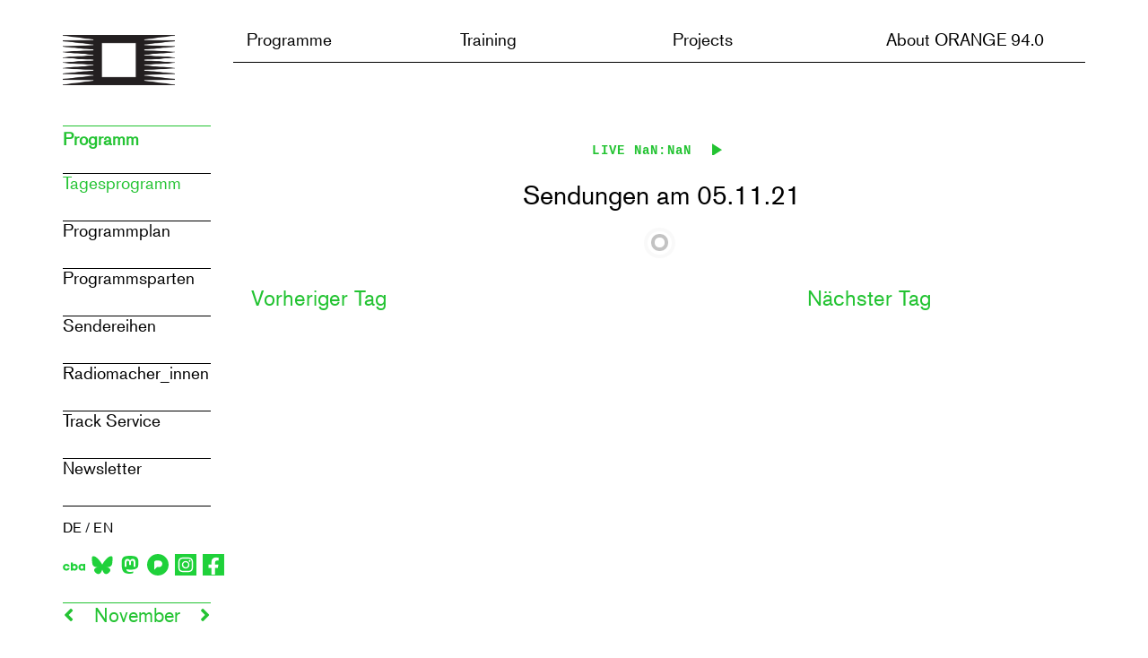

--- FILE ---
content_type: text/html; charset=UTF-8
request_url: https://o94.at/en/programm/programm-uebersicht?datum=%2021-11-05
body_size: 7861
content:
<!DOCTYPE html>
<html lang="en" dir="ltr">
	<head>
				<link rel="apple-touch-icon" sizes="60x60" href="/themes/custom/radio_orange/images/icons/apple/apple-touch-icon-60x60.png">
		<link rel="apple-touch-icon" sizes="76x76" href="/themes/custom/radio_orange/images/icons/apple/apple-touch-icon-76x76.png">
		<link rel="apple-touch-icon" sizes="120x120" href="/themes/custom/radio_orange/images/icons/apple/apple-touch-icon-120x120.png">
		<link rel="apple-touch-icon" sizes="152x152" href="/themes/custom/radio_orange/images/icons/apple/apple-touch-icon-152x152.png">
		<link rel="apple-touch-icon" sizes="180x180" href="/themes/custom/radio_orange/images/icons/apple/apple-touch-icon-180x180.png">
		<link href="/themes/custom/radio_orange/images/splashscreens/iphone5_splash.png" media="(device-width: 320px) and (device-height: 568px) and (-webkit-device-pixel-ratio: 2)" rel="apple-touch-startup-image"/>
		<link href="/themes/custom/radio_orange/images/splashscreens/iphone6_splash.png" media="(device-width: 375px) and (device-height: 667px) and (-webkit-device-pixel-ratio: 2)" rel="apple-touch-startup-image"/>
		<link href="/themes/custom/radio_orange/images/splashscreens/iphoneplus_splash.png" media="(device-width: 621px) and (device-height: 1104px) and (-webkit-device-pixel-ratio: 3)" rel="apple-touch-startup-image"/>
		<link href="/themes/custom/radio_orange/images/splashscreens/iphonex_splash.png" media="(device-width: 375px) and (device-height: 812px) and (-webkit-device-pixel-ratio: 3)" rel="apple-touch-startup-image"/>
		<link href="/themes/custom/radio_orange/images/splashscreens/iphonexr_splash.png" media="(device-width: 414px) and (device-height: 896px) and (-webkit-device-pixel-ratio: 2)" rel="apple-touch-startup-image"/>
		<link href="/themes/custom/radio_orange/images/splashscreens/iphonexsmax_splash.png" media="(device-width: 414px) and (device-height: 896px) and (-webkit-device-pixel-ratio: 3)" rel="apple-touch-startup-image"/>
		<link href="/themes/custom/radio_orange/images/splashscreens/ipad_splash.png" media="(device-width: 768px) and (device-height: 1024px) and (-webkit-device-pixel-ratio: 2)" rel="apple-touch-startup-image"/>
		<link href="/themes/custom/radio_orange/images/splashscreens/ipadpro1_splash.png" media="(device-width: 834px) and (device-height: 1112px) and (-webkit-device-pixel-ratio: 2)" rel="apple-touch-startup-image"/>
		<link href="/themes/custom/radio_orange/images/splashscreens/ipadpro3_splash.png" media="(device-width: 834px) and (device-height: 1194px) and (-webkit-device-pixel-ratio: 2)" rel="apple-touch-startup-image"/>
		<link href="/themes/custom/radio_orange/images/splashscreens/ipadpro2_splash.png" media="(device-width: 1024px) and (device-height: 1366px) and (-webkit-device-pixel-ratio: 2)" rel="apple-touch-startup-image"/>
		<link rel="mask-icon" href="/themes/custom/radio_orange/images/icons/apple/safari-pinned-tab.svg" color="#00ff00">
		<meta name="msapplication-config" content="/themes/custom/radio_orange/images/icons/windows10/browserconfig.xml">
		<meta name="msapplication-TileColor" content="#00ff00">
		<link rel="icon" type="image/png" sizes="96x96" href="/themes/custom/radio_orange/images/icons/favicon-96x96.png">
		<link rel="icon" type="image/png" sizes="32x32" href="/themes/custom/radio_orange/images/icons/favicon-32x32.png">
		<link rel="icon" type="image/png" sizes="16x16" href="/themes/custom/radio_orange/images/icons/favicon-16x16.png">
		<link rel="shortcut icon" href="/themes/custom/radio_orange/images/icons/favicon.ico">
		<meta name="theme-color" content="#00ff00">
		<link
		rel="manifest" href="/manifest.json">
				<meta charset="utf-8" />
<meta name="Generator" content="Drupal 10 (https://www.drupal.org)" />
<meta name="MobileOptimized" content="width" />
<meta name="HandheldFriendly" content="true" />
<meta name="viewport" content="width=device-width, initial-scale=1.0" />
<link rel="icon" href="/themes/custom/radio_orange/favicon.ico" type="image/vnd.microsoft.icon" />

			<title>Radio ORANGE 94.0</title>
			<link rel="stylesheet" media="all" href="/modules/custom/aura_blocks/assets/css/smui.css?t6p6wo" />
<link rel="stylesheet" media="all" href="/modules/custom/aura_blocks/assets/css/aura-play.css?t6p6wo" />
<link rel="stylesheet" media="all" href="/modules/custom/aura_blocks/assets/css/aura-play-theme-o94.css?t6p6wo" />
<link rel="stylesheet" media="all" href="/core/modules/system/css/components/align.module.css?t6p6wo" />
<link rel="stylesheet" media="all" href="/core/modules/system/css/components/fieldgroup.module.css?t6p6wo" />
<link rel="stylesheet" media="all" href="/core/modules/system/css/components/container-inline.module.css?t6p6wo" />
<link rel="stylesheet" media="all" href="/core/modules/system/css/components/clearfix.module.css?t6p6wo" />
<link rel="stylesheet" media="all" href="/core/modules/system/css/components/details.module.css?t6p6wo" />
<link rel="stylesheet" media="all" href="/core/modules/system/css/components/hidden.module.css?t6p6wo" />
<link rel="stylesheet" media="all" href="/core/modules/system/css/components/item-list.module.css?t6p6wo" />
<link rel="stylesheet" media="all" href="/core/modules/system/css/components/js.module.css?t6p6wo" />
<link rel="stylesheet" media="all" href="/core/modules/system/css/components/nowrap.module.css?t6p6wo" />
<link rel="stylesheet" media="all" href="/core/modules/system/css/components/position-container.module.css?t6p6wo" />
<link rel="stylesheet" media="all" href="/core/modules/system/css/components/reset-appearance.module.css?t6p6wo" />
<link rel="stylesheet" media="all" href="/core/modules/system/css/components/resize.module.css?t6p6wo" />
<link rel="stylesheet" media="all" href="/core/modules/system/css/components/system-status-counter.css?t6p6wo" />
<link rel="stylesheet" media="all" href="/core/modules/system/css/components/system-status-report-counters.css?t6p6wo" />
<link rel="stylesheet" media="all" href="/core/modules/system/css/components/system-status-report-general-info.css?t6p6wo" />
<link rel="stylesheet" media="all" href="/core/modules/system/css/components/tablesort.module.css?t6p6wo" />
<link rel="stylesheet" media="all" href="/modules/custom/aura_blocks/assets/css/aura_blocks.css?t6p6wo" />
<link rel="stylesheet" media="all" href="/core/modules/layout_discovery/layouts/onecol/onecol.css?t6p6wo" />
<link rel="stylesheet" media="all" href="/modules/contrib/webform/modules/webform_bootstrap/css/webform_bootstrap.css?t6p6wo" />
<link rel="stylesheet" media="all" href="https://cdn.jsdelivr.net/npm/bootstrap@3.4.1/dist/css/bootstrap.css" integrity="sha256-0XAFLBbK7DgQ8t7mRWU5BF2OMm9tjtfH945Z7TTeNIo=" crossorigin="anonymous" />
<link rel="stylesheet" media="all" href="https://cdn.jsdelivr.net/npm/@unicorn-fail/drupal-bootstrap-styles@0.0.2/dist/3.4.0/8.x-3.x/drupal-bootstrap.css" integrity="sha512-j4mdyNbQqqp+6Q/HtootpbGoc2ZX0C/ktbXnauPFEz7A457PB6le79qasOBVcrSrOBtGAm0aVU2SOKFzBl6RhA==" crossorigin="anonymous" />
<link rel="stylesheet" media="all" href="/themes/custom/radio_orange/fonts/fontawesome-free-5.0.6/web-fonts-with-css/css/fontawesome.css?t6p6wo" />
<link rel="stylesheet" media="all" href="/themes/custom/radio_orange/fonts/fontawesome-free-5.0.6/web-fonts-with-css/css/fa-solid.css?t6p6wo" />
<link rel="stylesheet" media="all" href="/themes/custom/radio_orange/fonts/fontawesome-free-5.0.6/web-fonts-with-css/css/fa-regular.css?t6p6wo" />
<link rel="stylesheet" media="all" href="/themes/custom/radio_orange/fonts/fontawesome-free-5.0.6/web-fonts-with-css/css/fa-brands.css?t6p6wo" />
<link rel="stylesheet" media="all" href="/themes/custom/radio_orange/fonts/fontawesome-free-5.0.6/web-fonts-with-css/css/fontawesome-all.css?t6p6wo" />
<link rel="stylesheet" media="all" href="/themes/custom/radio_orange/fonts/fontello/css/animation.css?t6p6wo" />
<link rel="stylesheet" media="all" href="/themes/custom/radio_orange/fonts/fontello/css/fontello.css?t6p6wo" />
<link rel="stylesheet" media="all" href="/themes/custom/radio_orange/fonts/fontello/css/fontello-codes.css?t6p6wo" />
<link rel="stylesheet" media="all" href="/themes/custom/radio_orange/fonts/fontello/css/fontello-embedded.css?t6p6wo" />
<link rel="stylesheet" media="all" href="/themes/custom/radio_orange/fonts/fontello/css/fontello-ie7.css?t6p6wo" />
<link rel="stylesheet" media="all" href="/themes/custom/radio_orange/fonts/fontello/css/fontello-ie7-codes.css?t6p6wo" />
<link rel="stylesheet" media="all" href="/themes/custom/radio_orange/fonts/liberationmono_bold_macroman/stylesheet.css?t6p6wo" />
<link rel="stylesheet" media="all" href="/themes/custom/radio_orange/fonts/liberationmono_regular_macroman/stylesheet.css?t6p6wo" />
<link rel="stylesheet" media="all" href="/themes/custom/radio_orange/fonts/akzidenz-grotesk/akzidenz-grotesk.css?t6p6wo" />
<link rel="stylesheet" media="all" href="/themes/custom/radio_orange/css/application.css?t6p6wo" />
<link rel="stylesheet" media="all" href="/themes/custom/radio_orange/css/temp_css.css?t6p6wo" />
<link rel="stylesheet" media="all" href="/themes/custom/radio_orange/lightgallery/css/lightgallery.css?t6p6wo" />

				

					<script defer data-domain="o94.at" src="https://plausible.o94.at/js/script.file-downloads.hash.outbound-links.pageview-props.tagged-events.js"></script>
					<script>
						window.plausible = window.plausible || function () {
(window.plausible.q = window.plausible.q || []).push(arguments);
};
					</script>

				</head>
				<body class="tk-akzidenz-grotesk">
										<a href="#main-content" class="visually-hidden focusable">
						Skip to main content
					</a>
					
					  <div class="dialog-off-canvas-main-canvas" data-off-canvas-main-canvas>
          
                                    <div class="col-sm-12" role="heading">
                      <div class="region region-header">
    <div data-drupal-messages-fallback class="hidden"></div>

  </div>

                </div>
                            <div class="navbar navbar-expand-lg navbar-light d-none d-lg-block topnav">
    <div class="container  subpage-menu-container">
        <div class="col-2 col-md-3 col-lg-2 logo-wrap">
            <a href="https://o94.at/en">
				<img src="/themes/custom/radio_orange/logo1.png" id="small-logo" alt="Radio ORANGE 94.0 Logo" class="img-fluid">
				<span class="sr-only">Zur Startseite</span>
			</a>
        </div>
        <div id="custom-nav" class="col-10 col-md-9 col-lg-10">

            <button class="navbar-toggler" type="button" data-toggle="collapse" data-target="#navbarSupportedContent" aria-controls="navbarSupportedContent" aria-expanded="false" aria-label="Toggle navigation">
                <span class="navbar-toggler-icon"></span>
            </button>
                        <div class="collapse navbar-collapse" id="navbarSupportedContent">
                  <div class="region region-navigation">
    <nav aria-labelledby="block-radio-orange-main-menu-menu" id="block-radio-orange-main-menu">
            <h2 class="sr-only" id="block-radio-orange-main-menu-menu">Main navigation</h2>

      
  
      <ul data-block-id="radio_orange_main_menu" class="menu menu--main nav navbar-nav" role="menubar">
                                                            <li class="expanded dropdown active" >
            <a href="#" class="dropdown-toggle custom" data-toggle="dropdown" aria-haspopup="true" aria-expanded="false">Programme</a>
                                <div class="dropdown-menu Programme">
                              
                
                                      <div class="col-lg-3 col-md-3 col-sm-12 submenu-col" role="menu">
                      
                        <a role="menuitem" class="dropdown-item Programme" href="/en/programm/programm-uebersicht">Tagesprogramm</a>
                      
                        <a role="menuitem" class="dropdown-item Programme" href="/en/programm/programmplan">Programmplan</a>
                      
                        <a role="menuitem" class="dropdown-item Programme" href="/en/programm/sparten">Programmsparten</a>
                      
                        <a role="menuitem" class="dropdown-item Programme" href="/en/programm/sendereihen">Sendereihen</a>
                      
                        <a role="menuitem" class="dropdown-item Programme" href="/en/programm/sendungsmacherInnen">Radiomacher_innen</a>
                      
                        <a role="menuitem" class="dropdown-item Programme" href="/en/programm/Musiktracker_in-random-order">Track Service</a>
                      
                        <a role="menuitem" class="dropdown-item Programme" href="/en/node/127">Newsletter</a>
                                          </div>
                  
                                              
                
                                      <div class="col-lg-3 col-md-3 col-sm-12 submenu-col" role="menu">
                      
                        <a role="menuitem" class="dropdown-item Training" href="/en/join-us">Join us</a>
                      
                        <a role="menuitem" class="dropdown-item Training" href="/en/ausbildung/kurse">Kurse</a>
                      
                        <a role="menuitem" class="dropdown-item Training" href="/en/ausbildung/trainerinnen">Trainer*innen</a>
                      
                        <a role="menuitem" class="dropdown-item Training" href="/en/node/10">Lernmaterialien</a>
                                          </div>
                  
                                              
                
                                      <div class="col-lg-3 col-md-3 col-sm-12 submenu-col" role="menu">
                      
                        <a role="menuitem" class="dropdown-item Projects" href="/en/andi">Editorial Training Programme</a>
                      
                        <a role="menuitem" class="dropdown-item Projects" href="/en/node/186">Mädchen*redaktion</a>
                      
                        <a role="menuitem" class="dropdown-item Projects" href="/en/projekte/globale-dialoge">Globale Dialoge</a>
                      
                        <a role="menuitem" class="dropdown-item Projects" href="/en/database_d-airplay">Database_d Airplay</a>
                      
                        <a role="menuitem" class="dropdown-item Projects" href="https://schallspuren.o94.at/">Schallspuren</a>
                      
                        <a role="menuitem" class="dropdown-item Projects" href="https://o94.at/de/node/213">Abgeschlossene Projekte</a>
                                          </div>
                  
                                              
                
                                      <div class="col-lg-3 col-md-3 col-sm-12 submenu-col" role="menu">
                      
                        <a role="menuitem" class="dropdown-item About ORANGE 94.0" href="https://o94.at/de/node/339">Freier Radiobeitrag</a>
                      
                        <a role="menuitem" class="dropdown-item About ORANGE 94.0" href="https://o94.at/en/merch">Merchandise</a>
                      
                        <a role="menuitem" class="dropdown-item About ORANGE 94.0" href="/en/about/geschichte">Geschichte</a>
                      
                        <a role="menuitem" class="dropdown-item About ORANGE 94.0" href="/en/about/mission-statement">Leitbild &amp; Gremien</a>
                      
                        <a role="menuitem" class="dropdown-item About ORANGE 94.0" href="/en/about/mitarbeiterInnen">Team</a>
                      
                        <a role="menuitem" class="dropdown-item About ORANGE 94.0" href="/en/about/press">Presse</a>
                      
                        <a role="menuitem" class="dropdown-item About ORANGE 94.0" href="/en/node/67">Partner_innen</a>
                      
                        <a role="menuitem" class="dropdown-item About ORANGE 94.0" href="https://o94.at/de/merch">Merchandise</a>
                      
                        <a role="menuitem" class="dropdown-item About ORANGE 94.0" href="https://o94.at/intern">o94 Intern</a>
                      
                        <a role="menuitem" class="dropdown-item About ORANGE 94.0" href="/en/about/contact">Kontakt</a>
                      
                        <a role="menuitem" class="dropdown-item About ORANGE 94.0" href="/en/internship">Internship</a>
                                          </div>
                  
                                          </div>
          </li>
                                                            <li class="expanded dropdown" >
            <a href="#" class="dropdown-toggle custom" data-toggle="dropdown" aria-haspopup="true" aria-expanded="false">Training</a>
                                <div class="dropdown-menu Training">
                              
                
                                      <div class="col-lg-3 col-md-3 col-sm-12 submenu-col" role="menu">
                      
                        <a role="menuitem" class="dropdown-item Programme" href="/en/programm/programm-uebersicht">Tagesprogramm</a>
                      
                        <a role="menuitem" class="dropdown-item Programme" href="/en/programm/programmplan">Programmplan</a>
                      
                        <a role="menuitem" class="dropdown-item Programme" href="/en/programm/sparten">Programmsparten</a>
                      
                        <a role="menuitem" class="dropdown-item Programme" href="/en/programm/sendereihen">Sendereihen</a>
                      
                        <a role="menuitem" class="dropdown-item Programme" href="/en/programm/sendungsmacherInnen">Radiomacher_innen</a>
                      
                        <a role="menuitem" class="dropdown-item Programme" href="/en/programm/Musiktracker_in-random-order">Track Service</a>
                      
                        <a role="menuitem" class="dropdown-item Programme" href="/en/node/127">Newsletter</a>
                                          </div>
                  
                                              
                
                                      <div class="col-lg-3 col-md-3 col-sm-12 submenu-col" role="menu">
                      
                        <a role="menuitem" class="dropdown-item Training" href="/en/join-us">Join us</a>
                      
                        <a role="menuitem" class="dropdown-item Training" href="/en/ausbildung/kurse">Kurse</a>
                      
                        <a role="menuitem" class="dropdown-item Training" href="/en/ausbildung/trainerinnen">Trainer*innen</a>
                      
                        <a role="menuitem" class="dropdown-item Training" href="/en/node/10">Lernmaterialien</a>
                                          </div>
                  
                                              
                
                                      <div class="col-lg-3 col-md-3 col-sm-12 submenu-col" role="menu">
                      
                        <a role="menuitem" class="dropdown-item Projects" href="/en/andi">Editorial Training Programme</a>
                      
                        <a role="menuitem" class="dropdown-item Projects" href="/en/node/186">Mädchen*redaktion</a>
                      
                        <a role="menuitem" class="dropdown-item Projects" href="/en/projekte/globale-dialoge">Globale Dialoge</a>
                      
                        <a role="menuitem" class="dropdown-item Projects" href="/en/database_d-airplay">Database_d Airplay</a>
                      
                        <a role="menuitem" class="dropdown-item Projects" href="https://schallspuren.o94.at/">Schallspuren</a>
                      
                        <a role="menuitem" class="dropdown-item Projects" href="https://o94.at/de/node/213">Abgeschlossene Projekte</a>
                                          </div>
                  
                                              
                
                                      <div class="col-lg-3 col-md-3 col-sm-12 submenu-col" role="menu">
                      
                        <a role="menuitem" class="dropdown-item About ORANGE 94.0" href="https://o94.at/de/node/339">Freier Radiobeitrag</a>
                      
                        <a role="menuitem" class="dropdown-item About ORANGE 94.0" href="https://o94.at/en/merch">Merchandise</a>
                      
                        <a role="menuitem" class="dropdown-item About ORANGE 94.0" href="/en/about/geschichte">Geschichte</a>
                      
                        <a role="menuitem" class="dropdown-item About ORANGE 94.0" href="/en/about/mission-statement">Leitbild &amp; Gremien</a>
                      
                        <a role="menuitem" class="dropdown-item About ORANGE 94.0" href="/en/about/mitarbeiterInnen">Team</a>
                      
                        <a role="menuitem" class="dropdown-item About ORANGE 94.0" href="/en/about/press">Presse</a>
                      
                        <a role="menuitem" class="dropdown-item About ORANGE 94.0" href="/en/node/67">Partner_innen</a>
                      
                        <a role="menuitem" class="dropdown-item About ORANGE 94.0" href="https://o94.at/de/merch">Merchandise</a>
                      
                        <a role="menuitem" class="dropdown-item About ORANGE 94.0" href="https://o94.at/intern">o94 Intern</a>
                      
                        <a role="menuitem" class="dropdown-item About ORANGE 94.0" href="/en/about/contact">Kontakt</a>
                      
                        <a role="menuitem" class="dropdown-item About ORANGE 94.0" href="/en/internship">Internship</a>
                                          </div>
                  
                                          </div>
          </li>
                                                            <li class="expanded dropdown" >
            <a href="#" class="dropdown-toggle custom" data-toggle="dropdown" aria-haspopup="true" aria-expanded="false">Projects</a>
                                <div class="dropdown-menu Projects">
                              
                
                                      <div class="col-lg-3 col-md-3 col-sm-12 submenu-col" role="menu">
                      
                        <a role="menuitem" class="dropdown-item Programme" href="/en/programm/programm-uebersicht">Tagesprogramm</a>
                      
                        <a role="menuitem" class="dropdown-item Programme" href="/en/programm/programmplan">Programmplan</a>
                      
                        <a role="menuitem" class="dropdown-item Programme" href="/en/programm/sparten">Programmsparten</a>
                      
                        <a role="menuitem" class="dropdown-item Programme" href="/en/programm/sendereihen">Sendereihen</a>
                      
                        <a role="menuitem" class="dropdown-item Programme" href="/en/programm/sendungsmacherInnen">Radiomacher_innen</a>
                      
                        <a role="menuitem" class="dropdown-item Programme" href="/en/programm/Musiktracker_in-random-order">Track Service</a>
                      
                        <a role="menuitem" class="dropdown-item Programme" href="/en/node/127">Newsletter</a>
                                          </div>
                  
                                              
                
                                      <div class="col-lg-3 col-md-3 col-sm-12 submenu-col" role="menu">
                      
                        <a role="menuitem" class="dropdown-item Training" href="/en/join-us">Join us</a>
                      
                        <a role="menuitem" class="dropdown-item Training" href="/en/ausbildung/kurse">Kurse</a>
                      
                        <a role="menuitem" class="dropdown-item Training" href="/en/ausbildung/trainerinnen">Trainer*innen</a>
                      
                        <a role="menuitem" class="dropdown-item Training" href="/en/node/10">Lernmaterialien</a>
                                          </div>
                  
                                              
                
                                      <div class="col-lg-3 col-md-3 col-sm-12 submenu-col" role="menu">
                      
                        <a role="menuitem" class="dropdown-item Projects" href="/en/andi">Editorial Training Programme</a>
                      
                        <a role="menuitem" class="dropdown-item Projects" href="/en/node/186">Mädchen*redaktion</a>
                      
                        <a role="menuitem" class="dropdown-item Projects" href="/en/projekte/globale-dialoge">Globale Dialoge</a>
                      
                        <a role="menuitem" class="dropdown-item Projects" href="/en/database_d-airplay">Database_d Airplay</a>
                      
                        <a role="menuitem" class="dropdown-item Projects" href="https://schallspuren.o94.at/">Schallspuren</a>
                      
                        <a role="menuitem" class="dropdown-item Projects" href="https://o94.at/de/node/213">Abgeschlossene Projekte</a>
                                          </div>
                  
                                              
                
                                      <div class="col-lg-3 col-md-3 col-sm-12 submenu-col" role="menu">
                      
                        <a role="menuitem" class="dropdown-item About ORANGE 94.0" href="https://o94.at/de/node/339">Freier Radiobeitrag</a>
                      
                        <a role="menuitem" class="dropdown-item About ORANGE 94.0" href="https://o94.at/en/merch">Merchandise</a>
                      
                        <a role="menuitem" class="dropdown-item About ORANGE 94.0" href="/en/about/geschichte">Geschichte</a>
                      
                        <a role="menuitem" class="dropdown-item About ORANGE 94.0" href="/en/about/mission-statement">Leitbild &amp; Gremien</a>
                      
                        <a role="menuitem" class="dropdown-item About ORANGE 94.0" href="/en/about/mitarbeiterInnen">Team</a>
                      
                        <a role="menuitem" class="dropdown-item About ORANGE 94.0" href="/en/about/press">Presse</a>
                      
                        <a role="menuitem" class="dropdown-item About ORANGE 94.0" href="/en/node/67">Partner_innen</a>
                      
                        <a role="menuitem" class="dropdown-item About ORANGE 94.0" href="https://o94.at/de/merch">Merchandise</a>
                      
                        <a role="menuitem" class="dropdown-item About ORANGE 94.0" href="https://o94.at/intern">o94 Intern</a>
                      
                        <a role="menuitem" class="dropdown-item About ORANGE 94.0" href="/en/about/contact">Kontakt</a>
                      
                        <a role="menuitem" class="dropdown-item About ORANGE 94.0" href="/en/internship">Internship</a>
                                          </div>
                  
                                          </div>
          </li>
                                                            <li class="expanded dropdown" >
            <a href="#" class="dropdown-toggle custom" data-toggle="dropdown" aria-haspopup="true" aria-expanded="false">About ORANGE 94.0</a>
                                <div class="dropdown-menu About ORANGE 94.0">
                              
                
                                      <div class="col-lg-3 col-md-3 col-sm-12 submenu-col" role="menu">
                      
                        <a role="menuitem" class="dropdown-item Programme" href="/en/programm/programm-uebersicht">Tagesprogramm</a>
                      
                        <a role="menuitem" class="dropdown-item Programme" href="/en/programm/programmplan">Programmplan</a>
                      
                        <a role="menuitem" class="dropdown-item Programme" href="/en/programm/sparten">Programmsparten</a>
                      
                        <a role="menuitem" class="dropdown-item Programme" href="/en/programm/sendereihen">Sendereihen</a>
                      
                        <a role="menuitem" class="dropdown-item Programme" href="/en/programm/sendungsmacherInnen">Radiomacher_innen</a>
                      
                        <a role="menuitem" class="dropdown-item Programme" href="/en/programm/Musiktracker_in-random-order">Track Service</a>
                      
                        <a role="menuitem" class="dropdown-item Programme" href="/en/node/127">Newsletter</a>
                                          </div>
                  
                                              
                
                                      <div class="col-lg-3 col-md-3 col-sm-12 submenu-col" role="menu">
                      
                        <a role="menuitem" class="dropdown-item Training" href="/en/join-us">Join us</a>
                      
                        <a role="menuitem" class="dropdown-item Training" href="/en/ausbildung/kurse">Kurse</a>
                      
                        <a role="menuitem" class="dropdown-item Training" href="/en/ausbildung/trainerinnen">Trainer*innen</a>
                      
                        <a role="menuitem" class="dropdown-item Training" href="/en/node/10">Lernmaterialien</a>
                                          </div>
                  
                                              
                
                                      <div class="col-lg-3 col-md-3 col-sm-12 submenu-col" role="menu">
                      
                        <a role="menuitem" class="dropdown-item Projects" href="/en/andi">Editorial Training Programme</a>
                      
                        <a role="menuitem" class="dropdown-item Projects" href="/en/node/186">Mädchen*redaktion</a>
                      
                        <a role="menuitem" class="dropdown-item Projects" href="/en/projekte/globale-dialoge">Globale Dialoge</a>
                      
                        <a role="menuitem" class="dropdown-item Projects" href="/en/database_d-airplay">Database_d Airplay</a>
                      
                        <a role="menuitem" class="dropdown-item Projects" href="https://schallspuren.o94.at/">Schallspuren</a>
                      
                        <a role="menuitem" class="dropdown-item Projects" href="https://o94.at/de/node/213">Abgeschlossene Projekte</a>
                                          </div>
                  
                                              
                
                                      <div class="col-lg-3 col-md-3 col-sm-12 submenu-col" role="menu">
                      
                        <a role="menuitem" class="dropdown-item About ORANGE 94.0" href="https://o94.at/de/node/339">Freier Radiobeitrag</a>
                      
                        <a role="menuitem" class="dropdown-item About ORANGE 94.0" href="https://o94.at/en/merch">Merchandise</a>
                      
                        <a role="menuitem" class="dropdown-item About ORANGE 94.0" href="/en/about/geschichte">Geschichte</a>
                      
                        <a role="menuitem" class="dropdown-item About ORANGE 94.0" href="/en/about/mission-statement">Leitbild &amp; Gremien</a>
                      
                        <a role="menuitem" class="dropdown-item About ORANGE 94.0" href="/en/about/mitarbeiterInnen">Team</a>
                      
                        <a role="menuitem" class="dropdown-item About ORANGE 94.0" href="/en/about/press">Presse</a>
                      
                        <a role="menuitem" class="dropdown-item About ORANGE 94.0" href="/en/node/67">Partner_innen</a>
                      
                        <a role="menuitem" class="dropdown-item About ORANGE 94.0" href="https://o94.at/de/merch">Merchandise</a>
                      
                        <a role="menuitem" class="dropdown-item About ORANGE 94.0" href="https://o94.at/intern">o94 Intern</a>
                      
                        <a role="menuitem" class="dropdown-item About ORANGE 94.0" href="/en/about/contact">Kontakt</a>
                      
                        <a role="menuitem" class="dropdown-item About ORANGE 94.0" href="/en/internship">Internship</a>
                                          </div>
                  
                                          </div>
          </li>
            </ul>
  

  </nav>
<section class="language-switcher-language-url block block-language block-language-blocklanguage-interface clearfix" id="block-languageswitcher-2" role="navigation">
  
    

      <div class="language-wrapper">
			<div class="language-items col-md-12 col-sm-12">
		<span class="sr-only">Sprache wechseln:
		</span><a href="/de/programm/programm-uebersicht?datum=%2021-11-05" class="language-link" hreflang="de" data-drupal-link-query="{&quot;datum&quot;:&quot; 21-11-05&quot;}" data-drupal-link-system-path="programm/uebersicht">DE</a>
									<span>/</span>
				<a href="/en/programm/programm-uebersicht?datum=%2021-11-05" class="language-link is-active" hreflang="en" data-drupal-link-query="{&quot;datum&quot;:&quot; 21-11-05&quot;}" data-drupal-link-system-path="programm/uebersicht" aria-current="page">EN</a>
				</div>
	<div class="social-icons col-md-12 col-sm-12" style="padding-top:16px">

				
					<div class="" style="margin-right:4px"> <a href="https://cba.media/station/orange-940" title="CBA" class="social-icon" style="margin-right:3px">
				<img style="max-width: 32px; max-height:32px" src="/themes/custom/radio_orange/images/icons/socials/cba.svg" alt="Icon of CBA"></a>
		</div>
		<div class="" style="margin-right:4px">
			<a href="https://radioorange940.bsky.social" title="Bluesky" class="social-icon" style="margin-right:3px">
				<img style="max-width: 24px; max-height:24px" src="/themes/custom/radio_orange/images/icons/socials/bluesky.svg" alt="Icon of Bluesky"></a>
		</div>
		<div class="" style="margin-right:4px">
			<a href="https://wien.rocks/@radioorange940" title="Mastodon" class="social-icon" style="margin-right:3px">
				<img style="max-width: 24px; max-height:24px" src="/themes/custom/radio_orange/images/icons/socials/mastodon.svg" alt="Icon of Mastodon"></a>
		</div>
		<div class="" style="margin-right:4px">
			<a href="https://pixelfed.social/RadioORANGE94.0" title="Pixelfed" class="social-icon" style="margin-right:3px">
				<img style="max-width: 24px; max-height:24px" src="/themes/custom/radio_orange/images/icons/socials/pixelfed.svg" alt="Icon of Pixelfed"></a>
		</div>
		<div class="" style="margin-right:4px">
			<a href="https://www.instagram.com/radioorange94.0/" title="Instagram" class="social-icon" style="margin-right:3px">
				<img style="max-width: 24px; max-height:24px" src="/themes/custom/radio_orange/images/icons/socials/instagram.svg" alt="Icon of Instagram"></a>
		</div>
		<div class="" style="margin-right:4px">
			<a href="https://www.facebook.com/radioorange94.0/" title="Facebook" class="social-icon" style="margin-right:3px">
				<img style="max-width: 24px; max-height:24px" src="/themes/custom/radio_orange/images/icons/socials/facebook.svg" alt="Icon of Facebook"></a>
		</div>
			</div>
</div>

  </section>


  </div>

            </div>
        </div>
    </div>
</div>

<div class="navbar navbar-expand-lg navbar-light menu-mobile d-lg-none d-xl-none topnav">
    <a id="logo-link-mobile" class="navbar-brand" href="https://o94.at/en"><img id="logo-mobile" src="/themes/custom/radio_orange/logo1.png" alt="Radio ORANGE 94.0 Logo" class="img-fluid" width="110"><span class="sr-only">Zur Startseite</span></a>
    <button class="navbar-toggler" type="button" data-toggle="collapse" data-target="#navbarNavDropdown" aria-controls="navbarNavDropdown" aria-expanded="false" aria-label="Toggle navigation">
        <span class="navbar-toggler-icon"></span>
    </button>
    <div class="collapse navbar-collapse" id="navbarNavDropdown">
          <div class="region region-navigation">
    <nav aria-labelledby="block-radio-orange-main-menu-menu" id="block-radio-orange-main-menu">
            <h2 class="sr-only" id="block-radio-orange-main-menu-menu">Main navigation</h2>

      
  
      <ul data-block-id="radio_orange_main_menu" class="menu menu--main nav navbar-nav" role="menubar">
                                                            <li class="expanded dropdown active" >
            <a href="#" class="dropdown-toggle custom" data-toggle="dropdown" aria-haspopup="true" aria-expanded="false">Programme</a>
                                <div class="dropdown-menu Programme">
                              
                
                                      <div class="col-lg-3 col-md-3 col-sm-12 submenu-col" role="menu">
                      
                        <a role="menuitem" class="dropdown-item Programme" href="/en/programm/programm-uebersicht">Tagesprogramm</a>
                      
                        <a role="menuitem" class="dropdown-item Programme" href="/en/programm/programmplan">Programmplan</a>
                      
                        <a role="menuitem" class="dropdown-item Programme" href="/en/programm/sparten">Programmsparten</a>
                      
                        <a role="menuitem" class="dropdown-item Programme" href="/en/programm/sendereihen">Sendereihen</a>
                      
                        <a role="menuitem" class="dropdown-item Programme" href="/en/programm/sendungsmacherInnen">Radiomacher_innen</a>
                      
                        <a role="menuitem" class="dropdown-item Programme" href="/en/programm/Musiktracker_in-random-order">Track Service</a>
                      
                        <a role="menuitem" class="dropdown-item Programme" href="/en/node/127">Newsletter</a>
                                          </div>
                  
                                              
                
                                      <div class="col-lg-3 col-md-3 col-sm-12 submenu-col" role="menu">
                      
                        <a role="menuitem" class="dropdown-item Training" href="/en/join-us">Join us</a>
                      
                        <a role="menuitem" class="dropdown-item Training" href="/en/ausbildung/kurse">Kurse</a>
                      
                        <a role="menuitem" class="dropdown-item Training" href="/en/ausbildung/trainerinnen">Trainer*innen</a>
                      
                        <a role="menuitem" class="dropdown-item Training" href="/en/node/10">Lernmaterialien</a>
                                          </div>
                  
                                              
                
                                      <div class="col-lg-3 col-md-3 col-sm-12 submenu-col" role="menu">
                      
                        <a role="menuitem" class="dropdown-item Projects" href="/en/andi">Editorial Training Programme</a>
                      
                        <a role="menuitem" class="dropdown-item Projects" href="/en/node/186">Mädchen*redaktion</a>
                      
                        <a role="menuitem" class="dropdown-item Projects" href="/en/projekte/globale-dialoge">Globale Dialoge</a>
                      
                        <a role="menuitem" class="dropdown-item Projects" href="/en/database_d-airplay">Database_d Airplay</a>
                      
                        <a role="menuitem" class="dropdown-item Projects" href="https://schallspuren.o94.at/">Schallspuren</a>
                      
                        <a role="menuitem" class="dropdown-item Projects" href="https://o94.at/de/node/213">Abgeschlossene Projekte</a>
                                          </div>
                  
                                              
                
                                      <div class="col-lg-3 col-md-3 col-sm-12 submenu-col" role="menu">
                      
                        <a role="menuitem" class="dropdown-item About ORANGE 94.0" href="https://o94.at/de/node/339">Freier Radiobeitrag</a>
                      
                        <a role="menuitem" class="dropdown-item About ORANGE 94.0" href="https://o94.at/en/merch">Merchandise</a>
                      
                        <a role="menuitem" class="dropdown-item About ORANGE 94.0" href="/en/about/geschichte">Geschichte</a>
                      
                        <a role="menuitem" class="dropdown-item About ORANGE 94.0" href="/en/about/mission-statement">Leitbild &amp; Gremien</a>
                      
                        <a role="menuitem" class="dropdown-item About ORANGE 94.0" href="/en/about/mitarbeiterInnen">Team</a>
                      
                        <a role="menuitem" class="dropdown-item About ORANGE 94.0" href="/en/about/press">Presse</a>
                      
                        <a role="menuitem" class="dropdown-item About ORANGE 94.0" href="/en/node/67">Partner_innen</a>
                      
                        <a role="menuitem" class="dropdown-item About ORANGE 94.0" href="https://o94.at/de/merch">Merchandise</a>
                      
                        <a role="menuitem" class="dropdown-item About ORANGE 94.0" href="https://o94.at/intern">o94 Intern</a>
                      
                        <a role="menuitem" class="dropdown-item About ORANGE 94.0" href="/en/about/contact">Kontakt</a>
                      
                        <a role="menuitem" class="dropdown-item About ORANGE 94.0" href="/en/internship">Internship</a>
                                          </div>
                  
                                          </div>
          </li>
                                                            <li class="expanded dropdown" >
            <a href="#" class="dropdown-toggle custom" data-toggle="dropdown" aria-haspopup="true" aria-expanded="false">Training</a>
                                <div class="dropdown-menu Training">
                              
                
                                      <div class="col-lg-3 col-md-3 col-sm-12 submenu-col" role="menu">
                      
                        <a role="menuitem" class="dropdown-item Programme" href="/en/programm/programm-uebersicht">Tagesprogramm</a>
                      
                        <a role="menuitem" class="dropdown-item Programme" href="/en/programm/programmplan">Programmplan</a>
                      
                        <a role="menuitem" class="dropdown-item Programme" href="/en/programm/sparten">Programmsparten</a>
                      
                        <a role="menuitem" class="dropdown-item Programme" href="/en/programm/sendereihen">Sendereihen</a>
                      
                        <a role="menuitem" class="dropdown-item Programme" href="/en/programm/sendungsmacherInnen">Radiomacher_innen</a>
                      
                        <a role="menuitem" class="dropdown-item Programme" href="/en/programm/Musiktracker_in-random-order">Track Service</a>
                      
                        <a role="menuitem" class="dropdown-item Programme" href="/en/node/127">Newsletter</a>
                                          </div>
                  
                                              
                
                                      <div class="col-lg-3 col-md-3 col-sm-12 submenu-col" role="menu">
                      
                        <a role="menuitem" class="dropdown-item Training" href="/en/join-us">Join us</a>
                      
                        <a role="menuitem" class="dropdown-item Training" href="/en/ausbildung/kurse">Kurse</a>
                      
                        <a role="menuitem" class="dropdown-item Training" href="/en/ausbildung/trainerinnen">Trainer*innen</a>
                      
                        <a role="menuitem" class="dropdown-item Training" href="/en/node/10">Lernmaterialien</a>
                                          </div>
                  
                                              
                
                                      <div class="col-lg-3 col-md-3 col-sm-12 submenu-col" role="menu">
                      
                        <a role="menuitem" class="dropdown-item Projects" href="/en/andi">Editorial Training Programme</a>
                      
                        <a role="menuitem" class="dropdown-item Projects" href="/en/node/186">Mädchen*redaktion</a>
                      
                        <a role="menuitem" class="dropdown-item Projects" href="/en/projekte/globale-dialoge">Globale Dialoge</a>
                      
                        <a role="menuitem" class="dropdown-item Projects" href="/en/database_d-airplay">Database_d Airplay</a>
                      
                        <a role="menuitem" class="dropdown-item Projects" href="https://schallspuren.o94.at/">Schallspuren</a>
                      
                        <a role="menuitem" class="dropdown-item Projects" href="https://o94.at/de/node/213">Abgeschlossene Projekte</a>
                                          </div>
                  
                                              
                
                                      <div class="col-lg-3 col-md-3 col-sm-12 submenu-col" role="menu">
                      
                        <a role="menuitem" class="dropdown-item About ORANGE 94.0" href="https://o94.at/de/node/339">Freier Radiobeitrag</a>
                      
                        <a role="menuitem" class="dropdown-item About ORANGE 94.0" href="https://o94.at/en/merch">Merchandise</a>
                      
                        <a role="menuitem" class="dropdown-item About ORANGE 94.0" href="/en/about/geschichte">Geschichte</a>
                      
                        <a role="menuitem" class="dropdown-item About ORANGE 94.0" href="/en/about/mission-statement">Leitbild &amp; Gremien</a>
                      
                        <a role="menuitem" class="dropdown-item About ORANGE 94.0" href="/en/about/mitarbeiterInnen">Team</a>
                      
                        <a role="menuitem" class="dropdown-item About ORANGE 94.0" href="/en/about/press">Presse</a>
                      
                        <a role="menuitem" class="dropdown-item About ORANGE 94.0" href="/en/node/67">Partner_innen</a>
                      
                        <a role="menuitem" class="dropdown-item About ORANGE 94.0" href="https://o94.at/de/merch">Merchandise</a>
                      
                        <a role="menuitem" class="dropdown-item About ORANGE 94.0" href="https://o94.at/intern">o94 Intern</a>
                      
                        <a role="menuitem" class="dropdown-item About ORANGE 94.0" href="/en/about/contact">Kontakt</a>
                      
                        <a role="menuitem" class="dropdown-item About ORANGE 94.0" href="/en/internship">Internship</a>
                                          </div>
                  
                                          </div>
          </li>
                                                            <li class="expanded dropdown" >
            <a href="#" class="dropdown-toggle custom" data-toggle="dropdown" aria-haspopup="true" aria-expanded="false">Projects</a>
                                <div class="dropdown-menu Projects">
                              
                
                                      <div class="col-lg-3 col-md-3 col-sm-12 submenu-col" role="menu">
                      
                        <a role="menuitem" class="dropdown-item Programme" href="/en/programm/programm-uebersicht">Tagesprogramm</a>
                      
                        <a role="menuitem" class="dropdown-item Programme" href="/en/programm/programmplan">Programmplan</a>
                      
                        <a role="menuitem" class="dropdown-item Programme" href="/en/programm/sparten">Programmsparten</a>
                      
                        <a role="menuitem" class="dropdown-item Programme" href="/en/programm/sendereihen">Sendereihen</a>
                      
                        <a role="menuitem" class="dropdown-item Programme" href="/en/programm/sendungsmacherInnen">Radiomacher_innen</a>
                      
                        <a role="menuitem" class="dropdown-item Programme" href="/en/programm/Musiktracker_in-random-order">Track Service</a>
                      
                        <a role="menuitem" class="dropdown-item Programme" href="/en/node/127">Newsletter</a>
                                          </div>
                  
                                              
                
                                      <div class="col-lg-3 col-md-3 col-sm-12 submenu-col" role="menu">
                      
                        <a role="menuitem" class="dropdown-item Training" href="/en/join-us">Join us</a>
                      
                        <a role="menuitem" class="dropdown-item Training" href="/en/ausbildung/kurse">Kurse</a>
                      
                        <a role="menuitem" class="dropdown-item Training" href="/en/ausbildung/trainerinnen">Trainer*innen</a>
                      
                        <a role="menuitem" class="dropdown-item Training" href="/en/node/10">Lernmaterialien</a>
                                          </div>
                  
                                              
                
                                      <div class="col-lg-3 col-md-3 col-sm-12 submenu-col" role="menu">
                      
                        <a role="menuitem" class="dropdown-item Projects" href="/en/andi">Editorial Training Programme</a>
                      
                        <a role="menuitem" class="dropdown-item Projects" href="/en/node/186">Mädchen*redaktion</a>
                      
                        <a role="menuitem" class="dropdown-item Projects" href="/en/projekte/globale-dialoge">Globale Dialoge</a>
                      
                        <a role="menuitem" class="dropdown-item Projects" href="/en/database_d-airplay">Database_d Airplay</a>
                      
                        <a role="menuitem" class="dropdown-item Projects" href="https://schallspuren.o94.at/">Schallspuren</a>
                      
                        <a role="menuitem" class="dropdown-item Projects" href="https://o94.at/de/node/213">Abgeschlossene Projekte</a>
                                          </div>
                  
                                              
                
                                      <div class="col-lg-3 col-md-3 col-sm-12 submenu-col" role="menu">
                      
                        <a role="menuitem" class="dropdown-item About ORANGE 94.0" href="https://o94.at/de/node/339">Freier Radiobeitrag</a>
                      
                        <a role="menuitem" class="dropdown-item About ORANGE 94.0" href="https://o94.at/en/merch">Merchandise</a>
                      
                        <a role="menuitem" class="dropdown-item About ORANGE 94.0" href="/en/about/geschichte">Geschichte</a>
                      
                        <a role="menuitem" class="dropdown-item About ORANGE 94.0" href="/en/about/mission-statement">Leitbild &amp; Gremien</a>
                      
                        <a role="menuitem" class="dropdown-item About ORANGE 94.0" href="/en/about/mitarbeiterInnen">Team</a>
                      
                        <a role="menuitem" class="dropdown-item About ORANGE 94.0" href="/en/about/press">Presse</a>
                      
                        <a role="menuitem" class="dropdown-item About ORANGE 94.0" href="/en/node/67">Partner_innen</a>
                      
                        <a role="menuitem" class="dropdown-item About ORANGE 94.0" href="https://o94.at/de/merch">Merchandise</a>
                      
                        <a role="menuitem" class="dropdown-item About ORANGE 94.0" href="https://o94.at/intern">o94 Intern</a>
                      
                        <a role="menuitem" class="dropdown-item About ORANGE 94.0" href="/en/about/contact">Kontakt</a>
                      
                        <a role="menuitem" class="dropdown-item About ORANGE 94.0" href="/en/internship">Internship</a>
                                          </div>
                  
                                          </div>
          </li>
                                                            <li class="expanded dropdown" >
            <a href="#" class="dropdown-toggle custom" data-toggle="dropdown" aria-haspopup="true" aria-expanded="false">About ORANGE 94.0</a>
                                <div class="dropdown-menu About ORANGE 94.0">
                              
                
                                      <div class="col-lg-3 col-md-3 col-sm-12 submenu-col" role="menu">
                      
                        <a role="menuitem" class="dropdown-item Programme" href="/en/programm/programm-uebersicht">Tagesprogramm</a>
                      
                        <a role="menuitem" class="dropdown-item Programme" href="/en/programm/programmplan">Programmplan</a>
                      
                        <a role="menuitem" class="dropdown-item Programme" href="/en/programm/sparten">Programmsparten</a>
                      
                        <a role="menuitem" class="dropdown-item Programme" href="/en/programm/sendereihen">Sendereihen</a>
                      
                        <a role="menuitem" class="dropdown-item Programme" href="/en/programm/sendungsmacherInnen">Radiomacher_innen</a>
                      
                        <a role="menuitem" class="dropdown-item Programme" href="/en/programm/Musiktracker_in-random-order">Track Service</a>
                      
                        <a role="menuitem" class="dropdown-item Programme" href="/en/node/127">Newsletter</a>
                                          </div>
                  
                                              
                
                                      <div class="col-lg-3 col-md-3 col-sm-12 submenu-col" role="menu">
                      
                        <a role="menuitem" class="dropdown-item Training" href="/en/join-us">Join us</a>
                      
                        <a role="menuitem" class="dropdown-item Training" href="/en/ausbildung/kurse">Kurse</a>
                      
                        <a role="menuitem" class="dropdown-item Training" href="/en/ausbildung/trainerinnen">Trainer*innen</a>
                      
                        <a role="menuitem" class="dropdown-item Training" href="/en/node/10">Lernmaterialien</a>
                                          </div>
                  
                                              
                
                                      <div class="col-lg-3 col-md-3 col-sm-12 submenu-col" role="menu">
                      
                        <a role="menuitem" class="dropdown-item Projects" href="/en/andi">Editorial Training Programme</a>
                      
                        <a role="menuitem" class="dropdown-item Projects" href="/en/node/186">Mädchen*redaktion</a>
                      
                        <a role="menuitem" class="dropdown-item Projects" href="/en/projekte/globale-dialoge">Globale Dialoge</a>
                      
                        <a role="menuitem" class="dropdown-item Projects" href="/en/database_d-airplay">Database_d Airplay</a>
                      
                        <a role="menuitem" class="dropdown-item Projects" href="https://schallspuren.o94.at/">Schallspuren</a>
                      
                        <a role="menuitem" class="dropdown-item Projects" href="https://o94.at/de/node/213">Abgeschlossene Projekte</a>
                                          </div>
                  
                                              
                
                                      <div class="col-lg-3 col-md-3 col-sm-12 submenu-col" role="menu">
                      
                        <a role="menuitem" class="dropdown-item About ORANGE 94.0" href="https://o94.at/de/node/339">Freier Radiobeitrag</a>
                      
                        <a role="menuitem" class="dropdown-item About ORANGE 94.0" href="https://o94.at/en/merch">Merchandise</a>
                      
                        <a role="menuitem" class="dropdown-item About ORANGE 94.0" href="/en/about/geschichte">Geschichte</a>
                      
                        <a role="menuitem" class="dropdown-item About ORANGE 94.0" href="/en/about/mission-statement">Leitbild &amp; Gremien</a>
                      
                        <a role="menuitem" class="dropdown-item About ORANGE 94.0" href="/en/about/mitarbeiterInnen">Team</a>
                      
                        <a role="menuitem" class="dropdown-item About ORANGE 94.0" href="/en/about/press">Presse</a>
                      
                        <a role="menuitem" class="dropdown-item About ORANGE 94.0" href="/en/node/67">Partner_innen</a>
                      
                        <a role="menuitem" class="dropdown-item About ORANGE 94.0" href="https://o94.at/de/merch">Merchandise</a>
                      
                        <a role="menuitem" class="dropdown-item About ORANGE 94.0" href="https://o94.at/intern">o94 Intern</a>
                      
                        <a role="menuitem" class="dropdown-item About ORANGE 94.0" href="/en/about/contact">Kontakt</a>
                      
                        <a role="menuitem" class="dropdown-item About ORANGE 94.0" href="/en/internship">Internship</a>
                                          </div>
                  
                                          </div>
          </li>
            </ul>
  

  </nav>
<section class="language-switcher-language-url block block-language block-language-blocklanguage-interface clearfix" id="block-languageswitcher-2" role="navigation">
  
    

      <div class="language-wrapper">
			<div class="language-items col-md-12 col-sm-12">
		<span class="sr-only">Sprache wechseln:
		</span><a href="/de/programm/programm-uebersicht?datum=%2021-11-05" class="language-link" hreflang="de" data-drupal-link-query="{&quot;datum&quot;:&quot; 21-11-05&quot;}" data-drupal-link-system-path="programm/uebersicht">DE</a>
									<span>/</span>
				<a href="/en/programm/programm-uebersicht?datum=%2021-11-05" class="language-link is-active" hreflang="en" data-drupal-link-query="{&quot;datum&quot;:&quot; 21-11-05&quot;}" data-drupal-link-system-path="programm/uebersicht" aria-current="page">EN</a>
				</div>
	<div class="social-icons col-md-12 col-sm-12" style="padding-top:16px">

				
					<div class="" style="margin-right:4px"> <a href="https://cba.media/station/orange-940" title="CBA" class="social-icon" style="margin-right:3px">
				<img style="max-width: 32px; max-height:32px" src="/themes/custom/radio_orange/images/icons/socials/cba.svg" alt="Icon of CBA"></a>
		</div>
		<div class="" style="margin-right:4px">
			<a href="https://radioorange940.bsky.social" title="Bluesky" class="social-icon" style="margin-right:3px">
				<img style="max-width: 24px; max-height:24px" src="/themes/custom/radio_orange/images/icons/socials/bluesky.svg" alt="Icon of Bluesky"></a>
		</div>
		<div class="" style="margin-right:4px">
			<a href="https://wien.rocks/@radioorange940" title="Mastodon" class="social-icon" style="margin-right:3px">
				<img style="max-width: 24px; max-height:24px" src="/themes/custom/radio_orange/images/icons/socials/mastodon.svg" alt="Icon of Mastodon"></a>
		</div>
		<div class="" style="margin-right:4px">
			<a href="https://pixelfed.social/RadioORANGE94.0" title="Pixelfed" class="social-icon" style="margin-right:3px">
				<img style="max-width: 24px; max-height:24px" src="/themes/custom/radio_orange/images/icons/socials/pixelfed.svg" alt="Icon of Pixelfed"></a>
		</div>
		<div class="" style="margin-right:4px">
			<a href="https://www.instagram.com/radioorange94.0/" title="Instagram" class="social-icon" style="margin-right:3px">
				<img style="max-width: 24px; max-height:24px" src="/themes/custom/radio_orange/images/icons/socials/instagram.svg" alt="Icon of Instagram"></a>
		</div>
		<div class="" style="margin-right:4px">
			<a href="https://www.facebook.com/radioorange94.0/" title="Facebook" class="social-icon" style="margin-right:3px">
				<img style="max-width: 24px; max-height:24px" src="/themes/custom/radio_orange/images/icons/socials/facebook.svg" alt="Icon of Facebook"></a>
		</div>
			</div>
</div>

  </section>


  </div>

    </div>

</div>
  
  <div id="main-content" role="main" class="main-content-wrapper ">
      <div class="container ">
        <div class="row">

                                              <aside class="col-md-2 col-sm-0" role="complementary">
                  <div class="region region-sidebar-first">
    <section id="block-programmsidebarheading" class="block block-block-content block-block-contenteb7bc76a-dd53-44cc-a02b-53ebaddb8711 clearfix">
  
    

        <div class="layout layout--onecol">
    <div  class="layout__region layout__region--content">
      <section class="block block-layout-builder block-field-blockblock-contentbasicbody clearfix">
  
    

      
            <div class="field field--name-body field--type-text-with-summary field--label-hidden field--item"><p>Programm</p></div>
      
  </section>


    </div>
  </div>

  </section>

<nav aria-labelledby="block-sidebar-navigation-menu" id="block-sidebar-navigation">
            <h2 class="sr-only" id="block-sidebar-navigation-menu">Sidebar Menu</h2>

      
  
      <ul data-block-id="sidebar_navigation" class="menu menu--main nav navbar-nav" role="menubar">
                                                            <li class="active" role="menuitem">
            <a href="/en/programm/programm-uebersicht" data-drupal-link-system-path="programm/uebersicht">Tagesprogramm</a>
                      <div class="dropdown-menu Tagesprogramm">
                              
                
                  
                                              
                
                  
                                              
                
                  
                                              
                
                  
                                              
                
                  
                                              
                
                  
                                              
                
                  
                                          </div>
          </li>
                                                            <li role="menuitem">
            <a href="/en/programm/programmplan" title="Das Radioprogramm im Überblick" data-drupal-link-system-path="node/205">Programmplan</a>
                      <div class="dropdown-menu Programmplan">
                              
                
                  
                                              
                
                  
                                              
                
                  
                                              
                
                  
                                              
                
                  
                                              
                
                  
                                              
                
                  
                                          </div>
          </li>
                                                            <li role="menuitem">
            <a href="/en/programm/sparten" data-drupal-link-system-path="programm/sparten">Programmsparten</a>
                      <div class="dropdown-menu Programmsparten">
                              
                
                  
                                              
                
                  
                                              
                
                  
                                              
                
                  
                                              
                
                  
                                              
                
                  
                                              
                
                  
                                          </div>
          </li>
                                                            <li role="menuitem">
            <a href="/en/programm/sendereihen" data-drupal-link-system-path="programm/sendereihen">Sendereihen</a>
                      <div class="dropdown-menu Sendereihen">
                              
                
                  
                                              
                
                  
                                              
                
                  
                                              
                
                  
                                              
                
                  
                                              
                
                  
                                              
                
                  
                                          </div>
          </li>
                                                            <li role="menuitem">
            <a href="/en/programm/sendungsmacherInnen" data-drupal-link-system-path="programm/sendungsmacherInnen">Radiomacher_innen</a>
                      <div class="dropdown-menu Radiomacher_innen">
                              
                
                  
                                              
                
                  
                                              
                
                  
                                              
                
                  
                                              
                
                  
                                              
                
                  
                                              
                
                  
                                          </div>
          </li>
                                                            <li role="menuitem">
            <a href="/en/programm/Musiktracker_in-random-order" data-drupal-link-system-path="node/69">Track Service</a>
                      <div class="dropdown-menu Track Service">
                              
                
                  
                                              
                
                  
                                              
                
                  
                                              
                
                  
                                              
                
                  
                                              
                
                  
                                              
                
                  
                                          </div>
          </li>
                                                            <li role="menuitem">
            <a href="/en/node/127" data-drupal-link-system-path="node/127">Newsletter</a>
                      <div class="dropdown-menu Newsletter">
                              
                
                  
                                              
                
                  
                                              
                
                  
                                              
                
                  
                                              
                
                  
                                              
                
                  
                                              
                
                  
                                          </div>
          </li>
            </ul>
  

  </nav>
<section class="language-switcher-language-url block block-language block-language-blocklanguage-interface clearfix" id="block-languageswitcher" role="navigation">
  
    

      <div class="language-wrapper">
			<div class="language-items col-md-12 col-sm-12">
		<span class="sr-only">Sprache wechseln:
		</span><a href="/de/programm/programm-uebersicht?datum=%2021-11-05" class="language-link" hreflang="de" data-drupal-link-query="{&quot;datum&quot;:&quot; 21-11-05&quot;}" data-drupal-link-system-path="programm/uebersicht">DE</a>
									<span>/</span>
				<a href="/en/programm/programm-uebersicht?datum=%2021-11-05" class="language-link is-active" hreflang="en" data-drupal-link-query="{&quot;datum&quot;:&quot; 21-11-05&quot;}" data-drupal-link-system-path="programm/uebersicht" aria-current="page">EN</a>
				</div>
	<div class="social-icons col-md-12 col-sm-12" style="padding-top:16px">

				
					<div class="" style="margin-right:4px"> <a href="https://cba.media/station/orange-940" title="CBA" class="social-icon" style="margin-right:3px">
				<img style="max-width: 32px; max-height:32px" src="/themes/custom/radio_orange/images/icons/socials/cba.svg" alt="Icon of CBA"></a>
		</div>
		<div class="" style="margin-right:4px">
			<a href="https://radioorange940.bsky.social" title="Bluesky" class="social-icon" style="margin-right:3px">
				<img style="max-width: 24px; max-height:24px" src="/themes/custom/radio_orange/images/icons/socials/bluesky.svg" alt="Icon of Bluesky"></a>
		</div>
		<div class="" style="margin-right:4px">
			<a href="https://wien.rocks/@radioorange940" title="Mastodon" class="social-icon" style="margin-right:3px">
				<img style="max-width: 24px; max-height:24px" src="/themes/custom/radio_orange/images/icons/socials/mastodon.svg" alt="Icon of Mastodon"></a>
		</div>
		<div class="" style="margin-right:4px">
			<a href="https://pixelfed.social/RadioORANGE94.0" title="Pixelfed" class="social-icon" style="margin-right:3px">
				<img style="max-width: 24px; max-height:24px" src="/themes/custom/radio_orange/images/icons/socials/pixelfed.svg" alt="Icon of Pixelfed"></a>
		</div>
		<div class="" style="margin-right:4px">
			<a href="https://www.instagram.com/radioorange94.0/" title="Instagram" class="social-icon" style="margin-right:3px">
				<img style="max-width: 24px; max-height:24px" src="/themes/custom/radio_orange/images/icons/socials/instagram.svg" alt="Icon of Instagram"></a>
		</div>
		<div class="" style="margin-right:4px">
			<a href="https://www.facebook.com/radioorange94.0/" title="Facebook" class="social-icon" style="margin-right:3px">
				<img style="max-width: 24px; max-height:24px" src="/themes/custom/radio_orange/images/icons/socials/facebook.svg" alt="Icon of Facebook"></a>
		</div>
			</div>
</div>

  </section>

<section id="block-programmsidebarspacer" class="block block-block-content block-block-content33c2f136-fd30-4636-a3f0-0e0ebe953169 clearfix">
  
    

        <div class="layout layout--onecol">
    <div  class="layout__region layout__region--content">
      <section class="block block-layout-builder block-field-blockblock-contentbasicbody clearfix">
  
    

      
            <div class="field field--name-body field--type-text-with-summary field--label-hidden field--item"><p>&nbsp;</p></div>
      
  </section>


    </div>
  </div>

  </section>

<section id="block-showcalendarblock" class="block block-shows block-showcalendar-block clearfix">
  
    

      <div id="program-calendar">

  <div class="calendar-heading">

    <div class="col-md-1"><a class="calendar-arrows" href="/programm/uebersicht?datum=2021-10-05" ><span class="sr-only">ein Monat zurück</span> <i class="fa fa-angle-left"></i> </a> </div>
    <div class="col-md-10">November </div>
    <div class="col-md-1"><a class="calendar-arrows" href="/programm/uebersicht?datum=2021-12-05" > <span class="sr-only">ein Monat vor</span><i class="fa fa-angle-right"></i> </a></div>
  </div>

  <table class='calendar'><caption class='sr-only'>November,  21</caption><tr><th class='header sr-only'>Montag</th><th class='header sr-only'>Dienstag</th><th class='header sr-only'>Mittwoch</th><th class='header sr-only'>Donnerstag</th><th class='header sr-only'>Freitag</th><th class='header sr-only'>Samstag</th><th class='header sr-only'>Sonntag</th></tr><tr><td class='day' title=' 21-11-01' rel=' 21-11-01'><a href='/programm/uebersicht?datum= 21-11-01'>1</a></td><td class='day' title=' 21-11-02' rel=' 21-11-02'><a href='/programm/uebersicht?datum= 21-11-02'>2</a></td><td class='day' title=' 21-11-03' rel=' 21-11-03'><a href='/programm/uebersicht?datum= 21-11-03'>3</a></td><td class='day' title=' 21-11-04' rel=' 21-11-04'><a href='/programm/uebersicht?datum= 21-11-04'>4</a></td><td class='day' title=' 21-11-05' rel=' 21-11-05'><a class='active-day' href='/programm/uebersicht?datum= 21-11-05'>5</a></td><td class='day' title=' 21-11-06' rel=' 21-11-06'><a href='/programm/uebersicht?datum= 21-11-06'>6</a></td><td class='day' title=' 21-11-07' rel=' 21-11-07'><a href='/programm/uebersicht?datum= 21-11-07'>7</a></td></tr><tr><td class='day' title=' 21-11-08' rel=' 21-11-08'><a href='/programm/uebersicht?datum= 21-11-08'>8</a></td><td class='day' title=' 21-11-09' rel=' 21-11-09'><a href='/programm/uebersicht?datum= 21-11-09'>9</a></td><td class='day' title=' 21-11-10' rel=' 21-11-10'><a href='/programm/uebersicht?datum= 21-11-10'>10</a></td><td class='day' title=' 21-11-11' rel=' 21-11-11'><a href='/programm/uebersicht?datum= 21-11-11'>11</a></td><td class='day' title=' 21-11-12' rel=' 21-11-12'><a href='/programm/uebersicht?datum= 21-11-12'>12</a></td><td class='day' title=' 21-11-13' rel=' 21-11-13'><a href='/programm/uebersicht?datum= 21-11-13'>13</a></td><td class='day' title=' 21-11-14' rel=' 21-11-14'><a href='/programm/uebersicht?datum= 21-11-14'>14</a></td></tr><tr><td class='day' title=' 21-11-15' rel=' 21-11-15'><a href='/programm/uebersicht?datum= 21-11-15'>15</a></td><td class='day' title=' 21-11-16' rel=' 21-11-16'><a href='/programm/uebersicht?datum= 21-11-16'>16</a></td><td class='day' title=' 21-11-17' rel=' 21-11-17'><a href='/programm/uebersicht?datum= 21-11-17'>17</a></td><td class='day' title=' 21-11-18' rel=' 21-11-18'><a href='/programm/uebersicht?datum= 21-11-18'>18</a></td><td class='day' title=' 21-11-19' rel=' 21-11-19'><a href='/programm/uebersicht?datum= 21-11-19'>19</a></td><td class='day' title=' 21-11-20' rel=' 21-11-20'><a href='/programm/uebersicht?datum= 21-11-20'>20</a></td><td class='day' title=' 21-11-21' rel=' 21-11-21'><a href='/programm/uebersicht?datum= 21-11-21'>21</a></td></tr><tr><td class='day' title=' 21-11-22' rel=' 21-11-22'><a href='/programm/uebersicht?datum= 21-11-22'>22</a></td><td class='day' title=' 21-11-23' rel=' 21-11-23'><a href='/programm/uebersicht?datum= 21-11-23'>23</a></td><td class='day' title=' 21-11-24' rel=' 21-11-24'><a href='/programm/uebersicht?datum= 21-11-24'>24</a></td><td class='day' title=' 21-11-25' rel=' 21-11-25'><a href='/programm/uebersicht?datum= 21-11-25'>25</a></td><td class='day' title=' 21-11-26' rel=' 21-11-26'><a href='/programm/uebersicht?datum= 21-11-26'>26</a></td><td class='day' title=' 21-11-27' rel=' 21-11-27'><a href='/programm/uebersicht?datum= 21-11-27'>27</a></td><td class='day' title=' 21-11-28' rel=' 21-11-28'><a href='/programm/uebersicht?datum= 21-11-28'>28</a></td></tr><tr><td class='day' title=' 21-11-29' rel=' 21-11-29'><a href='/programm/uebersicht?datum= 21-11-29'>29</a></td><td class='day' title=' 21-11-30' rel=' 21-11-30'><a href='/programm/uebersicht?datum= 21-11-30'>30</a></td><td class='day' title='2021-12-01' rel='2021-12-01'><a class='grey-day' href='/programm/uebersicht?datum=2021-12-01'>1</a></td><td class='day' title='2021-12-02' rel='2021-12-02'><a class='grey-day' href='/programm/uebersicht?datum=2021-12-02'>2</a></td><td class='day' title='2021-12-03' rel='2021-12-03'><a class='grey-day' href='/programm/uebersicht?datum=2021-12-03'>3</a></td><td class='day' title='2021-12-04' rel='2021-12-04'><a class='grey-day' href='/programm/uebersicht?datum=2021-12-04'>4</a></td><td class='day' title='2021-12-05' rel='2021-12-05'><a class='grey-day' href='/programm/uebersicht?datum=2021-12-05'>5</a></td></tr></table>

</div>

<div class="reset-link">
  <a href="/programm/uebersicht">Heute</a>
</div>

  </section>


  </div>

              </aside>
                      
                              <section class="col-md-10 col-sm-12">

                        
                        
                                      <a id="main-content"></a>
                <div class="region region-content">
    <section id="block-auranowplayingwidgetblock" class="block block-aura-blocks block-aura-nowplaying-block clearfix">
  
    

      

<div
	id="aura-nowplaying"
	data-popup-url="/player"></div>

  </section>

  
  
  

<h1 class="js-quickedit-page-title text-center">Sendungen am
	05.11.21</h1>

<div class="program-wrapper col-md-14 col-sm-14">
	<div id="aura-programme" data-date="2021-11-05" data-view="card" data-limit-count="0" data-url-episode-detail="/programm/sendung/id/" data-url-show-list="/programm/sendereihen" data-url-show-detail="/programm/sendereihen/" data-display-cat-icons="true" data-renderhtml="true"></div>
</div>
<div class=" day-nav col-md-10 col-sm-10">
	<div class="prev-day col-md-6 col-sm-6">
		<a href="/programm/uebersicht?datum= 21-11-04">Vorheriger Tag</a>
	</div>
	<div class="next-day col-md-6 col-sm-6" style="text-align:right">
		<a href="/programm/uebersicht?datum= 21-11-06">Nächster Tag</a>
	</div>
</div>


  </div>

                      </section>

                            </div>
      </div>
  </div>

        <footer class="footer">
    <div class="container footer-container">
        <div class="row">
            <div class="col-lg-5 col-md-2 col-12 footer-info">
                <span class="infos">Orange 94.0 - Klosterneuburger Straße 1, 1200 Wien Austria</span>
            </div>

            <div class="col-lg-7 col-md-10 col-12 links-list">
                  <div class="region region-footer">
    <nav role="navigation" aria-labelledby="block-radio-orange-footer-menu" id="block-radio-orange-footer">
            
  <h2 class="visually-hidden" id="block-radio-orange-footer-menu">Footer menu</h2>
  

        
  
      <ul data-block-id="radio_orange_footer" class="menu menu--footer nav" role="menubar">
                                                            <li role="menuitem">
            <a href="/en/node/172" title="App für Smartphone und Desktop" data-drupal-link-system-path="node/172">App</a>
                      <div class="dropdown-menu App">
                              
                
                  
                                              
                
                  
                                              
                
                  
                                              
                
                  
                                          </div>
          </li>
                                                            <li role="menuitem">
            <a href="/en/node/6" data-drupal-link-system-path="node/6">Impressum</a>
                      <div class="dropdown-menu Impressum">
                              
                
                  
                                              
                
                  
                                              
                
                  
                                              
                
                  
                                          </div>
          </li>
                                                            <li role="menuitem">
            <a href="/en/node/7" data-drupal-link-system-path="node/7">Datenschutz</a>
                      <div class="dropdown-menu Datenschutz">
                              
                
                  
                                              
                
                  
                                              
                
                  
                                              
                
                  
                                          </div>
          </li>
                                                            <li role="menuitem">
            <a href="/en/node/8" data-drupal-link-system-path="node/8">Haftungsausschluss</a>
                      <div class="dropdown-menu Haftungsausschluss">
                              
                
                  
                                              
                
                  
                                              
                
                  
                                              
                
                  
                                          </div>
          </li>
            </ul>
  

  </nav>
<section id="block-auraprogressivewebapp" class="block block-aura-blocks block-aura-pwa clearfix">
  
    

      

<aura-service-worker
	url="/service-worker">
	<button
		id="install_pwa_button"
		hidden>App installieren</button>
	<script>// let deferredPrompt; // Allows to show the install prompt
// const installButton = document.getElementById("install_pwa_button");

// window.addEventListener("beforeinstallprompt", e => {
// console.log("beforeinstallprompt fired");
// // Prevent Chrome 76 and earlier from automatically showing a prompt
// e.preventDefault();
// // Stash the event so it can be triggered later.
// deferredPrompt = e;
// // Show the install button
// installButton.hidden = false;
// installButton.addEventListener("click", installApp);
// });

// function installApp() {
// // Show the prompt
// deferredPrompt.prompt();
// installButton.disabled = true;

// // Wait for the user to respond to the prompt
// deferredPrompt.userChoice.then(choiceResult => {
//     if (choiceResult.outcome === "accepted") {
//       console.log("PWA setup accepted");
//       installButton.hidden = true;
//     } else {
//       console.log("PWA setup rejected");
//     }
//     installButton.disabled = false;
//     deferredPrompt = null;
// });
// }

// window.addEventListener("appinstalled", evt => {
// console.log("PWA successfully installed!", evt);
// });
</script></aura-service-worker><div
	id="aura-online-status"
	data-onlinetext="Internet verbunden."
	data-offlinetext="Du hast keine Internetverbindung."></div>

  </section>


  </div>

            </div>
        </div>
    </div>
</footer>
  
  </div>

					
					<script type="application/json" data-drupal-selector="drupal-settings-json">{"path":{"baseUrl":"\/","pathPrefix":"en\/","currentPath":"programm\/uebersicht","currentPathIsAdmin":false,"isFront":false,"currentLanguage":"en","currentQuery":{"datum":" 21-11-05"}},"pluralDelimiter":"\u0003","suppressDeprecationErrors":true,"bootstrap":{"forms_has_error_value_toggle":1,"modal_animation":1,"modal_backdrop":"true","modal_focus_input":1,"modal_keyboard":1,"modal_select_text":1,"modal_show":1,"modal_size":"","popover_enabled":1,"popover_animation":1,"popover_auto_close":1,"popover_container":"body","popover_content":"","popover_delay":"0","popover_html":0,"popover_placement":"right","popover_selector":"","popover_title":"","popover_trigger":"click","tooltip_enabled":1,"tooltip_animation":1,"tooltip_container":"body","tooltip_delay":"0","tooltip_html":0,"tooltip_placement":"auto left","tooltip_selector":"","tooltip_trigger":"hover"},"user":{"uid":0,"permissionsHash":"5a03853903b655278adc79dd91155110f1f42348af1c2f37e99002c9725bcd22"}}</script>
<script src="/core/assets/vendor/jquery/jquery.min.js?v=3.7.1"></script>
<script src="/core/assets/vendor/underscore/underscore-min.js?v=1.13.7"></script>
<script src="/core/assets/vendor/once/once.min.js?v=1.0.1"></script>
<script src="/core/misc/drupalSettingsLoader.js?v=10.5.6"></script>
<script src="/core/misc/drupal.js?v=10.5.6"></script>
<script src="/core/misc/drupal.init.js?v=10.5.6"></script>
<script src="/modules/custom/aura_blocks/assets/js/pre-cache.json?v=0.44"></script>
<script src="/modules/custom/aura_blocks/assets/js/service-worker.js?v=0.44"></script>
<script src="/modules/custom/aura_blocks/assets/js/aura-play-components.js?v=0.44"></script>
<script src="/modules/custom/aura_blocks/assets/js/load-blocks.js?v=0.44"></script>
<script src="https://cdn.jsdelivr.net/npm/bootstrap@3.4.1/dist/js/bootstrap.js" integrity="sha256-29KjXnLtx9a95INIGpEvHDiqV/qydH2bBx0xcznuA6I=" crossorigin="anonymous"></script>
<script src="/themes/contrib/bootstrap/js/drupal.bootstrap.js?t6p6wo"></script>
<script src="/themes/contrib/bootstrap/js/attributes.js?t6p6wo"></script>
<script src="/themes/contrib/bootstrap/js/theme.js?t6p6wo"></script>
<script src="/themes/contrib/bootstrap/js/popover.js?t6p6wo"></script>
<script src="/themes/contrib/bootstrap/js/tooltip.js?t6p6wo"></script>
<script src="/themes/custom/radio_orange/js/application.js?v=1.x"></script>
<script src="/themes/custom/radio_orange/lightgallery/js/lightgallery.js?v=1.x"></script>
<script src="/themes/custom/radio_orange/lightgallery/js/lg-thumbnail.js?v=1.x"></script>
<script src="/modules/contrib/webform/js/webform.behaviors.js?v=10.5.6"></script>
<script src="/core/misc/states.js?v=10.5.6"></script>
<script src="/themes/contrib/bootstrap/js/misc/states.js?t6p6wo"></script>
<script src="/modules/contrib/webform/js/webform.states.js?v=10.5.6"></script>
<script src="/modules/contrib/webform/modules/webform_bootstrap/js/webform_bootstrap.states.js?v=10.5.6"></script>
</body>
				</html>


--- FILE ---
content_type: text/css
request_url: https://o94.at/themes/custom/radio_orange/fonts/fontello/css/fontello-ie7.css?t6p6wo
body_size: 262
content:
[class^="icon-"], [class*=" icon-"] {
  font-family: 'fontello';
  font-style: normal;
  font-weight: normal;
 
  /* fix buttons height */
  line-height: 1em;
 
  /* you can be more comfortable with increased icons size */
  /* font-size: 120%; */
}
 
.icon-long-arrow { *zoom: expression( this.runtimeStyle['zoom'] = '1', this.innerHTML = '&#xe800;&nbsp;'); }